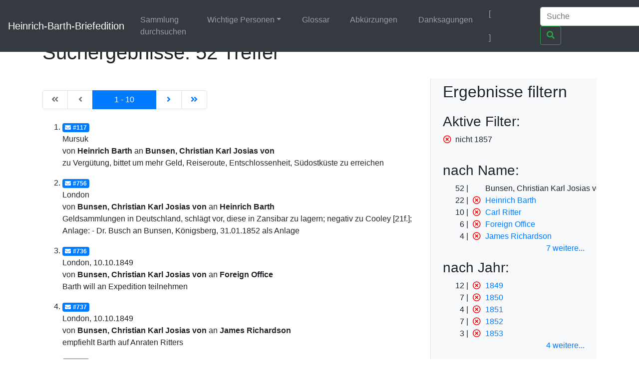

--- FILE ---
content_type: text/html;charset=UTF-8
request_url: https://heinrich-barth.ub.uni-due.de/servlets/solr/select?q=name%3A%22Bunsen%22&fq=-year%3A%221857%22&version=4.5&start=0
body_size: 4716
content:
<!DOCTYPE html SYSTEM "about:legacy-compat">
<html xmlns:i="http://www.mycore.org/i18n" lang="de">
<head>
<META http-equiv="Content-Type" content="text/html; charset=UTF-8">
<meta charset="utf-8">
<meta content="width=device-width, initial-scale=1, shrink-to-fit=no" name="viewport">
<link href="https://heinrich-barth.ub.uni-due.de/webjars/jquery-ui/1.12.1/jquery-ui.min.css" rel="stylesheet">
<link href="https://heinrich-barth.ub.uni-due.de/webjars/bootstrap/4.5.3/css/bootstrap.min.css" rel="stylesheet">
<link href="https://heinrich-barth.ub.uni-due.de/webjars/font-awesome/5.15.1/css/all.min.css" rel="stylesheet">
<link href="https://heinrich-barth.ub.uni-due.de/css/barth.css" rel="stylesheet">
<link href="https://heinrich-barth.ub.uni-due.de/favicon.ico" type="image/x-icon" rel="icon">
<title>Suchergebnisse: 52 Treffer</title>
</head>
<body>
<header>
<nav class="navbar navbar-expand-md navbar-dark fixed-top bg-dark">
<a href="https://heinrich-barth.ub.uni-due.de/" class="navbar-brand">Heinrich-Barth-Briefedition</a><button aria-label="Navigationsmen&uuml; ein/ausblenden" aria-expanded="false" aria-controls="navbarCollapse" data-target="#navbarCollapse" data-toggle="collapse" type="button" class="navbar-toggler"><span class="navbar-toggler-icon"></span></button>
<div id="navbarCollapse" class="collapse navbar-collapse">
<ul class="navbar-nav mr-auto">
<li class="nav-item">
<a href="https://heinrich-barth.ub.uni-due.de/search.xed" class="nav-link">Sammlung durchsuchen</a>
</li>
<li class="nav-item dropdown">
<a aria-expanded="false" aria-haspopup="true" data-toggle="dropdown" role="button" id="navbarDropdown" href="#" class="nav-link dropdown-toggle">Wichtige Personen</a>
<div aria-labelledby="navbarDropdown" class="dropdown-menu">
<a href="https://heinrich-barth.ub.uni-due.de/personen.xml#familie" class="dropdown-item">Familie</a><a href="https://heinrich-barth.ub.uni-due.de/personen.xml#foerderer" class="dropdown-item">Lehrer und F&ouml;rderer</a><a href="https://heinrich-barth.ub.uni-due.de/personen.xml#expedition" class="dropdown-item">Die Expedition</a><a href="https://heinrich-barth.ub.uni-due.de/personen.xml#afrikaner" class="dropdown-item">Afrikaner</a><a href="https://heinrich-barth.ub.uni-due.de/personen.xml#perthes" class="dropdown-item">Perthes-Verlag</a><a href="https://heinrich-barth.ub.uni-due.de/personen.xml#reisende" class="dropdown-item">Afrika-Reisende</a>
</div>
</li>
<li class="nav-item">
<a href="https://heinrich-barth.ub.uni-due.de/glossar.xml" class="nav-link">Glossar</a>
</li>
<li class="nav-item">
<a href="https://heinrich-barth.ub.uni-due.de/abbrev.xml" class="nav-link">Abk&uuml;rzungen</a>
</li>
<li class="nav-item">
<a href="https://heinrich-barth.ub.uni-due.de/dank.xml" class="nav-link">Danksagungen</a>
</li>
</ul>
<ul class="navbar-nav toggle-languages">
<li class="nav-item">
<span class="nav-link current-lang">[<i class="flag flag-de"></i>]</span>
</li>
<li class="nav-item">
<a title="Switch to English" class="nav-link" href="https://heinrich-barth.ub.uni-due.de/servlets/solr/select?q=name%3A%22Bunsen%22&amp;fq=-year%3A%221857%22&amp;version=4.5&amp;start=0&amp;lang=en"><i class="flag flag-en"></i></a>
</li>
</ul>
<form action="https://heinrich-barth.ub.uni-due.de/servlets/solr/select" method="get" class="form-inline mt-2 mt-md-0">
<input aria-label="Suche" placeholder="Suche" type="text" name="q" class="form-control mr-sm-2"><button type="submit" class="btn btn-outline-success my-2 my-sm-0"><i class="fas fa-search"></i></button>
</form>
</div>
</nav>
</header>
<script src="https://heinrich-barth.ub.uni-due.de/webjars/jquery/3.5.1/jquery.min.js"></script><script src="https://heinrich-barth.ub.uni-due.de/webjars/jquery-ui/1.12.1/jquery-ui.min.js"></script><script src="https://heinrich-barth.ub.uni-due.de/webjars/bootstrap/4.5.3/js/bootstrap.min.js"></script><script src="https://heinrich-barth.ub.uni-due.de/webjars/font-awesome/5.15.1/js/fontawesome.min.js"></script>
<main class="container" role="main">
<h1>Suchergebnisse: 52 Treffer</h1>
<div id="wrapper" class="d-flex">
<div style="width:70%" id="page-content-wrapper">
<nav class="mt-4 mb-4" aria-label="Results page navigation">
<ul class="pagination">
<li style="width:6ex;" class="page-item text-center disabled">
<a aria-label="Erste Seite" href="https://heinrich-barth.ub.uni-due.de/servlets/solr/select?q=name%3A%22Bunsen%22&amp;fq=-year%3A%221857%22&amp;version=4.5&amp;start=0" class="page-link"><i class="fas fa-angle-double-left"></i><span class="sr-only">|de:Erste Seite|en:First results page|</span></a>
</li>
<li style="width:6ex;" class="page-item text-center disabled">
<a aria-label="Vorhergehende Seite" href="https://heinrich-barth.ub.uni-due.de/servlets/solr/select?q=name%3A%22Bunsen%22&amp;fq=-year%3A%221857%22&amp;version=4.5&amp;start=-10" class="page-link"><i class="fas fa-angle-left"></i><span class="sr-only">|de:Vorhergehende Seite|en:Previous results page|</span></a>
</li>
<li style="width:15ex; text-align:center;" class="page-item active">
<a aria-label="Aktuelle Seite" href="#" class="page-link"><span aria-hidden="true">1 - 10</span><span class="sr-only">Current</span></a>
</li>
<li style="width:6ex;" class="page-item text-center ">
<a aria-label="N&auml;chste Seite" href="https://heinrich-barth.ub.uni-due.de/servlets/solr/select?q=name%3A%22Bunsen%22&amp;fq=-year%3A%221857%22&amp;version=4.5&amp;start=10" class="page-link"><i class="fas fa-angle-right"></i><span class="sr-only">|de:N&auml;chste Seite|en:Next results page|</span></a>
</li>
<li style="width:6ex;" class="page-item text-center ">
<a aria-label="Letzte Seite" href="https://heinrich-barth.ub.uni-due.de/servlets/solr/select?q=name%3A%22Bunsen%22&amp;fq=-year%3A%221857%22&amp;version=4.5&amp;start=50" class="page-link"><i class="fas fa-angle-double-right"></i><span class="sr-only">|de:Letzte Seite|en:Last results page|</span></a>
</li>
</ul>
</nav>
<ol start="1" class="results">
<li class="mt-3 mb-3">
<a href="https://heinrich-barth.ub.uni-due.de/receive/barth_mods_00000117"><span class="badge badge-primary"><i class="fas fa-envelope mr-1"></i>#117</span></a>
<div>Mursuk</div>
<div>von <strong>Heinrich Barth</strong> an <strong> Bunsen, Christian Karl Josias von</strong>
</div>
<div>zu Verg&uuml;tung, bittet um mehr Geld, Reiseroute, Entschlossenheit, S&uuml;dostk&uuml;ste zu erreichen</div>
</li>
<li class="mt-3 mb-3">
<a href="https://heinrich-barth.ub.uni-due.de/receive/barth_mods_00000756"><span class="badge badge-primary"><i class="fas fa-envelope mr-1"></i>#756</span></a>
<div>London</div>
<div>von <strong> Bunsen, Christian Karl Josias von</strong> an <strong>Heinrich Barth</strong>
</div>
<div>Geldsammlungen in Deutschland, schl&auml;gt vor, diese in Zansibar zu lagern; negativ zu Cooley [21f.]; Anlage: - Dr. Busch an Bunsen, K&ouml;nigsberg, 31.01.1852 als Anlage</div>
</li>
<li class="mt-3 mb-3">
<a href="https://heinrich-barth.ub.uni-due.de/receive/barth_mods_00000736"><span class="badge badge-primary"><i class="fas fa-envelope mr-1"></i>#736</span></a>
<div>London, 10.10.1849</div>
<div>von <strong> Bunsen, Christian Karl Josias von</strong> an <strong> Foreign Office</strong>
</div>
<div>Barth will an Expedition teilnehmen</div>
</li>
<li class="mt-3 mb-3">
<a href="https://heinrich-barth.ub.uni-due.de/receive/barth_mods_00000737"><span class="badge badge-primary"><i class="fas fa-envelope mr-1"></i>#737</span></a>
<div>London, 10.10.1849</div>
<div>von <strong> Bunsen, Christian Karl Josias von</strong> an <strong>James Richardson</strong>
</div>
<div>empfiehlt Barth auf Anraten Ritters</div>
</li>
<li class="mt-3 mb-3">
<a href="https://heinrich-barth.ub.uni-due.de/receive/barth_mods_00000738"><span class="badge badge-primary"><i class="fas fa-envelope mr-1"></i>#738</span></a>
<div>London, 12.10.1849</div>
<div>von <strong> Bunsen, Christian Karl Josias von</strong> an <strong> Palmerston</strong>
</div>
<div>Bunsen an Palmerston, 12.10.1849, m. Briefauszug von Ritter an Bunsen, auch zu Barth\[W9]\\[W9]\Barth wird von Riter und Humboldt als einziger geeigneter Kandidat empfohlen; 200 Pfund gefordert</div>
</li>
<li class="mt-3 mb-3">
<a href="https://heinrich-barth.ub.uni-due.de/receive/barth_mods_00000892"><span class="badge badge-primary"><i class="fas fa-envelope mr-1"></i>#892</span></a>
<div>London, 23.10.1849</div>
<div>von <strong> Foreign Office</strong> an <strong> Bunsen, Christian Karl Josias von</strong>
</div>
<div>Brit. Regierung akzeptiert Angebot Barths, an der Expedition teilzunehmen.</div>
</li>
<li class="mt-3 mb-3">
<a href="https://heinrich-barth.ub.uni-due.de/receive/barth_mods_00000739"><span class="badge badge-primary"><i class="fas fa-envelope mr-1"></i>#739</span></a>
<div>London, 24.10.1849</div>
<div>von <strong> Bunsen, Christian Karl Josias von</strong> an <strong>James Richardson</strong>
</div>
<div>Versichert Richardson, dass er und Barth sich verstehen w&uuml;rden. Findet ihren Plan nach Osten zu reisen abenteuerlich</div>
</li>
<li class="mt-3 mb-3">
<a href="https://heinrich-barth.ub.uni-due.de/receive/barth_mods_00000740"><span class="badge badge-primary"><i class="fas fa-envelope mr-1"></i>#740</span></a>
<div>London, 25.10.1849</div>
<div>von <strong> Bunsen, Christian Karl Josias von</strong> an <strong>Heinrich Barth</strong>
</div>
<div>Abmachung mit Barth &uuml;ber Bedingungen seiner Teilnahme; Barth wollte Unterst&uuml;tzung nicht annehmen</div>
</li>
<li class="mt-3 mb-3">
<a href="https://heinrich-barth.ub.uni-due.de/receive/barth_mods_00000741"><span class="badge badge-primary"><i class="fas fa-envelope mr-1"></i>#741</span></a>
<div>London, 25.10.1849</div>
<div>von <strong> Bunsen, Christian Karl Josias von</strong> an <strong>James Richardson</strong>
</div>
<div>Palmerston stimmt den Pl&auml;nen f&uuml;r die Weiterreise nach Osten zu.</div>
</li>
<li class="mt-3 mb-3">
<a href="https://heinrich-barth.ub.uni-due.de/receive/barth_mods_00000742"><span class="badge badge-primary"><i class="fas fa-envelope mr-1"></i>#742</span></a>
<div>25.10.1849</div>
<div>von <strong> Bunsen, Christian Karl Josias von</strong> an <strong>Carl Ritter</strong>
</div>
<div>Verhandlungen zwischen Barth und Brit. Regierung &uuml;ber Bedingungen von Barths Teilnahme an der Reise</div>
</li>
</ol>
<nav class="mt-4 mb-4" aria-label="Results page navigation">
<ul class="pagination">
<li style="width:6ex;" class="page-item text-center disabled">
<a aria-label="Erste Seite" href="https://heinrich-barth.ub.uni-due.de/servlets/solr/select?q=name%3A%22Bunsen%22&amp;fq=-year%3A%221857%22&amp;version=4.5&amp;start=0" class="page-link"><i class="fas fa-angle-double-left"></i><span class="sr-only">|de:Erste Seite|en:First results page|</span></a>
</li>
<li style="width:6ex;" class="page-item text-center disabled">
<a aria-label="Vorhergehende Seite" href="https://heinrich-barth.ub.uni-due.de/servlets/solr/select?q=name%3A%22Bunsen%22&amp;fq=-year%3A%221857%22&amp;version=4.5&amp;start=-10" class="page-link"><i class="fas fa-angle-left"></i><span class="sr-only">|de:Vorhergehende Seite|en:Previous results page|</span></a>
</li>
<li style="width:15ex; text-align:center;" class="page-item active">
<a aria-label="Aktuelle Seite" href="#" class="page-link"><span aria-hidden="true">1 - 10</span><span class="sr-only">Current</span></a>
</li>
<li style="width:6ex;" class="page-item text-center ">
<a aria-label="N&auml;chste Seite" href="https://heinrich-barth.ub.uni-due.de/servlets/solr/select?q=name%3A%22Bunsen%22&amp;fq=-year%3A%221857%22&amp;version=4.5&amp;start=10" class="page-link"><i class="fas fa-angle-right"></i><span class="sr-only">|de:N&auml;chste Seite|en:Next results page|</span></a>
</li>
<li style="width:6ex;" class="page-item text-center ">
<a aria-label="Letzte Seite" href="https://heinrich-barth.ub.uni-due.de/servlets/solr/select?q=name%3A%22Bunsen%22&amp;fq=-year%3A%221857%22&amp;version=4.5&amp;start=50" class="page-link"><i class="fas fa-angle-double-right"></i><span class="sr-only">|de:Letzte Seite|en:Last results page|</span></a>
</li>
</ul>
</nav>
</div>
<div id="sidebar-wrapper" style="width:30%" class="bg-light border-left float-right pl-4 pr-4">
<h2 xmlns:str="xalan://java.lang.String" class="mt-2 mb-4">Ergebnisse filtern</h2>
<div>
<h3>Aktive Filter:</h3>
<ul class="facet">
<li class="text-nowrap">
<a href="select?q=name%3A%22Bunsen%22&amp;version=4.5&amp;start=0" class="facet-exclude"><span aria-hidden="true" class="far fa-times-circle"></span></a><span class="scroll-on-hover">nicht 1857</span>
</li>
</ul>
</div>
<div class="facet">
<h3>nach Name:
    </h3>
<ul class="facet" id="N10070">
<li class="text-nowrap">
<span class="facet-count">52</span><span aria-hidden="true" class="facet-exclude"></span><span class="scroll-on-hover">Bunsen, Christian Karl Josias von</span>
</li>
<li class="text-nowrap">
<span class="facet-count">22</span><a href="select?q=name%3A%22Bunsen%22&amp;fq=-year%3A%221857%22&amp;version=4.5&amp;start=0&amp;fq=-facet_name%3A%22Heinrich+Barth%22" class="facet-exclude"><span aria-hidden="true" class="far fa-times-circle"></span></a><a href="select?q=name%3A%22Bunsen%22&amp;fq=-year%3A%221857%22&amp;version=4.5&amp;start=0&amp;fq=facet_name%3A%22Heinrich+Barth%22"><span class="scroll-on-hover">Heinrich Barth</span></a>
</li>
<li class="text-nowrap">
<span class="facet-count">10</span><a href="select?q=name%3A%22Bunsen%22&amp;fq=-year%3A%221857%22&amp;version=4.5&amp;start=0&amp;fq=-facet_name%3A%22Carl+Ritter%22" class="facet-exclude"><span aria-hidden="true" class="far fa-times-circle"></span></a><a href="select?q=name%3A%22Bunsen%22&amp;fq=-year%3A%221857%22&amp;version=4.5&amp;start=0&amp;fq=facet_name%3A%22Carl+Ritter%22"><span class="scroll-on-hover">Carl Ritter</span></a>
</li>
<li class="text-nowrap">
<span class="facet-count">6</span><a href="select?q=name%3A%22Bunsen%22&amp;fq=-year%3A%221857%22&amp;version=4.5&amp;start=0&amp;fq=-facet_name%3A%22Foreign+Office%22" class="facet-exclude"><span aria-hidden="true" class="far fa-times-circle"></span></a><a href="select?q=name%3A%22Bunsen%22&amp;fq=-year%3A%221857%22&amp;version=4.5&amp;start=0&amp;fq=facet_name%3A%22Foreign+Office%22"><span class="scroll-on-hover">Foreign Office</span></a>
</li>
<li class="text-nowrap">
<span class="facet-count">4</span><a href="select?q=name%3A%22Bunsen%22&amp;fq=-year%3A%221857%22&amp;version=4.5&amp;start=0&amp;fq=-facet_name%3A%22James+Richardson%22" class="facet-exclude"><span aria-hidden="true" class="far fa-times-circle"></span></a><a href="select?q=name%3A%22Bunsen%22&amp;fq=-year%3A%221857%22&amp;version=4.5&amp;start=0&amp;fq=facet_name%3A%22James+Richardson%22"><span class="scroll-on-hover">James Richardson</span></a>
</li>
<li class="text-nowrap" style="display:none;">
<span class="facet-count">3</span><a href="select?q=name%3A%22Bunsen%22&amp;fq=-year%3A%221857%22&amp;version=4.5&amp;start=0&amp;fq=-facet_name%3A%22Adolf+Overweg%22" class="facet-exclude"><span aria-hidden="true" class="far fa-times-circle"></span></a><a href="select?q=name%3A%22Bunsen%22&amp;fq=-year%3A%221857%22&amp;version=4.5&amp;start=0&amp;fq=facet_name%3A%22Adolf+Overweg%22"><span class="scroll-on-hover">Adolf Overweg</span></a>
</li>
<li class="text-nowrap" style="display:none;">
<span class="facet-count">2</span><a href="select?q=name%3A%22Bunsen%22&amp;fq=-year%3A%221857%22&amp;version=4.5&amp;start=0&amp;fq=-facet_name%3A%22George+Granville%22" class="facet-exclude"><span aria-hidden="true" class="far fa-times-circle"></span></a><a href="select?q=name%3A%22Bunsen%22&amp;fq=-year%3A%221857%22&amp;version=4.5&amp;start=0&amp;fq=facet_name%3A%22George+Granville%22"><span class="scroll-on-hover">George Granville</span></a>
</li>
<li class="text-nowrap" style="display:none;">
<span class="facet-count">1</span><a href="select?q=name%3A%22Bunsen%22&amp;fq=-year%3A%221857%22&amp;version=4.5&amp;start=0&amp;fq=-facet_name%3A%22Alexander+von+Humboldt%22" class="facet-exclude"><span aria-hidden="true" class="far fa-times-circle"></span></a><a href="select?q=name%3A%22Bunsen%22&amp;fq=-year%3A%221857%22&amp;version=4.5&amp;start=0&amp;fq=facet_name%3A%22Alexander+von+Humboldt%22"><span class="scroll-on-hover">Alexander von Humboldt</span></a>
</li>
<li class="text-nowrap" style="display:none;">
<span class="facet-count">1</span><a href="select?q=name%3A%22Bunsen%22&amp;fq=-year%3A%221857%22&amp;version=4.5&amp;start=0&amp;fq=-facet_name%3A%22August+Petermann%22" class="facet-exclude"><span aria-hidden="true" class="far fa-times-circle"></span></a><a href="select?q=name%3A%22Bunsen%22&amp;fq=-year%3A%221857%22&amp;version=4.5&amp;start=0&amp;fq=facet_name%3A%22August+Petermann%22"><span class="scroll-on-hover">August Petermann</span></a>
</li>
<li class="text-nowrap" style="display:none;">
<span class="facet-count">1</span><a href="select?q=name%3A%22Bunsen%22&amp;fq=-year%3A%221857%22&amp;version=4.5&amp;start=0&amp;fq=-facet_name%3A%22Clarendon%22" class="facet-exclude"><span aria-hidden="true" class="far fa-times-circle"></span></a><a href="select?q=name%3A%22Bunsen%22&amp;fq=-year%3A%221857%22&amp;version=4.5&amp;start=0&amp;fq=facet_name%3A%22Clarendon%22"><span class="scroll-on-hover">Clarendon</span></a>
</li>
<li class="text-nowrap" style="display:none;">
<span class="facet-count">1</span><a href="select?q=name%3A%22Bunsen%22&amp;fq=-year%3A%221857%22&amp;version=4.5&amp;start=0&amp;fq=-facet_name%3A%22Eduard+Vogel%22" class="facet-exclude"><span aria-hidden="true" class="far fa-times-circle"></span></a><a href="select?q=name%3A%22Bunsen%22&amp;fq=-year%3A%221857%22&amp;version=4.5&amp;start=0&amp;fq=facet_name%3A%22Eduard+Vogel%22"><span class="scroll-on-hover">Eduard Vogel</span></a>
</li>
<li class="text-nowrap" style="display:none;">
<span class="facet-count">1</span><a href="select?q=name%3A%22Bunsen%22&amp;fq=-year%3A%221857%22&amp;version=4.5&amp;start=0&amp;fq=-facet_name%3A%22Palmerston%22" class="facet-exclude"><span aria-hidden="true" class="far fa-times-circle"></span></a><a href="select?q=name%3A%22Bunsen%22&amp;fq=-year%3A%221857%22&amp;version=4.5&amp;start=0&amp;fq=facet_name%3A%22Palmerston%22"><span class="scroll-on-hover">Palmerston</span></a>
</li>
</ul>
<div class="float-right facet-slidetoggle">
<a onclick="$('ul#N10070 li:gt(4)').slideToggle(); $('a#tgN10070 span').toggle();" id="tgN10070" class="facet-toggle"><span>7 weitere</span><span style="display:none;">weniger</span>...</a>
</div>
</div>
<div class="facet">
<h3>nach Jahr:
    </h3>
<ul class="facet" id="N100A4">
<li class="text-nowrap">
<span class="facet-count">12</span><a href="select?q=name%3A%22Bunsen%22&amp;fq=-year%3A%221857%22&amp;version=4.5&amp;start=0&amp;fq=-year%3A%221849%22" class="facet-exclude"><span aria-hidden="true" class="far fa-times-circle"></span></a><a href="select?q=name%3A%22Bunsen%22&amp;fq=-year%3A%221857%22&amp;version=4.5&amp;start=0&amp;fq=year%3A%221849%22"><span class="scroll-on-hover">1849</span></a>
</li>
<li class="text-nowrap">
<span class="facet-count">7</span><a href="select?q=name%3A%22Bunsen%22&amp;fq=-year%3A%221857%22&amp;version=4.5&amp;start=0&amp;fq=-year%3A%221850%22" class="facet-exclude"><span aria-hidden="true" class="far fa-times-circle"></span></a><a href="select?q=name%3A%22Bunsen%22&amp;fq=-year%3A%221857%22&amp;version=4.5&amp;start=0&amp;fq=year%3A%221850%22"><span class="scroll-on-hover">1850</span></a>
</li>
<li class="text-nowrap">
<span class="facet-count">4</span><a href="select?q=name%3A%22Bunsen%22&amp;fq=-year%3A%221857%22&amp;version=4.5&amp;start=0&amp;fq=-year%3A%221851%22" class="facet-exclude"><span aria-hidden="true" class="far fa-times-circle"></span></a><a href="select?q=name%3A%22Bunsen%22&amp;fq=-year%3A%221857%22&amp;version=4.5&amp;start=0&amp;fq=year%3A%221851%22"><span class="scroll-on-hover">1851</span></a>
</li>
<li class="text-nowrap">
<span class="facet-count">7</span><a href="select?q=name%3A%22Bunsen%22&amp;fq=-year%3A%221857%22&amp;version=4.5&amp;start=0&amp;fq=-year%3A%221852%22" class="facet-exclude"><span aria-hidden="true" class="far fa-times-circle"></span></a><a href="select?q=name%3A%22Bunsen%22&amp;fq=-year%3A%221857%22&amp;version=4.5&amp;start=0&amp;fq=year%3A%221852%22"><span class="scroll-on-hover">1852</span></a>
</li>
<li class="text-nowrap">
<span class="facet-count">3</span><a href="select?q=name%3A%22Bunsen%22&amp;fq=-year%3A%221857%22&amp;version=4.5&amp;start=0&amp;fq=-year%3A%221853%22" class="facet-exclude"><span aria-hidden="true" class="far fa-times-circle"></span></a><a href="select?q=name%3A%22Bunsen%22&amp;fq=-year%3A%221857%22&amp;version=4.5&amp;start=0&amp;fq=year%3A%221853%22"><span class="scroll-on-hover">1853</span></a>
</li>
<li class="text-nowrap" style="display:none;">
<span class="facet-count">5</span><a href="select?q=name%3A%22Bunsen%22&amp;fq=-year%3A%221857%22&amp;version=4.5&amp;start=0&amp;fq=-year%3A%221854%22" class="facet-exclude"><span aria-hidden="true" class="far fa-times-circle"></span></a><a href="select?q=name%3A%22Bunsen%22&amp;fq=-year%3A%221857%22&amp;version=4.5&amp;start=0&amp;fq=year%3A%221854%22"><span class="scroll-on-hover">1854</span></a>
</li>
<li class="text-nowrap" style="display:none;">
<span class="facet-count">8</span><a href="select?q=name%3A%22Bunsen%22&amp;fq=-year%3A%221857%22&amp;version=4.5&amp;start=0&amp;fq=-year%3A%221855%22" class="facet-exclude"><span aria-hidden="true" class="far fa-times-circle"></span></a><a href="select?q=name%3A%22Bunsen%22&amp;fq=-year%3A%221857%22&amp;version=4.5&amp;start=0&amp;fq=year%3A%221855%22"><span class="scroll-on-hover">1855</span></a>
</li>
<li class="text-nowrap" style="display:none;">
<span class="facet-count">3</span><a href="select?q=name%3A%22Bunsen%22&amp;fq=-year%3A%221857%22&amp;version=4.5&amp;start=0&amp;fq=-year%3A%221856%22" class="facet-exclude"><span aria-hidden="true" class="far fa-times-circle"></span></a><a href="select?q=name%3A%22Bunsen%22&amp;fq=-year%3A%221857%22&amp;version=4.5&amp;start=0&amp;fq=year%3A%221856%22"><span class="scroll-on-hover">1856</span></a>
</li>
<li class="text-nowrap" style="display:none;">
<span class="facet-count">1</span><a href="select?q=name%3A%22Bunsen%22&amp;fq=-year%3A%221857%22&amp;version=4.5&amp;start=0&amp;fq=-year%3A%221858%22" class="facet-exclude"><span aria-hidden="true" class="far fa-times-circle"></span></a><a href="select?q=name%3A%22Bunsen%22&amp;fq=-year%3A%221857%22&amp;version=4.5&amp;start=0&amp;fq=year%3A%221858%22"><span class="scroll-on-hover">1858</span></a>
</li>
</ul>
<div class="float-right facet-slidetoggle">
<a onclick="$('ul#N100A4 li:gt(4)').slideToggle(); $('a#tgN100A4 span').toggle();" id="tgN100A4" class="facet-toggle"><span>4 weitere</span><span style="display:none;">weniger</span>...</a>
</div>
</div>
<div class="facet">
<h3>nach Ort:
    </h3>
<ul class="facet" id="N100CC">
<li class="text-nowrap">
<span class="facet-count">29</span><a href="select?q=name%3A%22Bunsen%22&amp;fq=-year%3A%221857%22&amp;version=4.5&amp;start=0&amp;fq=-facet_place%3A%22London%22" class="facet-exclude"><span aria-hidden="true" class="far fa-times-circle"></span></a><a href="select?q=name%3A%22Bunsen%22&amp;fq=-year%3A%221857%22&amp;version=4.5&amp;start=0&amp;fq=facet_place%3A%22London%22"><span class="scroll-on-hover">London</span></a>
</li>
<li class="text-nowrap">
<span class="facet-count">9</span><a href="select?q=name%3A%22Bunsen%22&amp;fq=-year%3A%221857%22&amp;version=4.5&amp;start=0&amp;fq=-facet_place%3A%22Charlottenberg+bei+Heidelberg%22" class="facet-exclude"><span aria-hidden="true" class="far fa-times-circle"></span></a><a href="select?q=name%3A%22Bunsen%22&amp;fq=-year%3A%221857%22&amp;version=4.5&amp;start=0&amp;fq=facet_place%3A%22Charlottenberg+bei+Heidelberg%22"><span class="scroll-on-hover">Charlottenberg bei Heidelberg</span></a>
</li>
<li class="text-nowrap">
<span class="facet-count">3</span><a href="select?q=name%3A%22Bunsen%22&amp;fq=-year%3A%221857%22&amp;version=4.5&amp;start=0&amp;fq=-facet_place%3A%22Heidelberg%22" class="facet-exclude"><span aria-hidden="true" class="far fa-times-circle"></span></a><a href="select?q=name%3A%22Bunsen%22&amp;fq=-year%3A%221857%22&amp;version=4.5&amp;start=0&amp;fq=facet_place%3A%22Heidelberg%22"><span class="scroll-on-hover">Heidelberg</span></a>
</li>
<li class="text-nowrap">
<span class="facet-count">2</span><a href="select?q=name%3A%22Bunsen%22&amp;fq=-year%3A%221857%22&amp;version=4.5&amp;start=0&amp;fq=-facet_place%3A%22Kuka%22" class="facet-exclude"><span aria-hidden="true" class="far fa-times-circle"></span></a><a href="select?q=name%3A%22Bunsen%22&amp;fq=-year%3A%221857%22&amp;version=4.5&amp;start=0&amp;fq=facet_place%3A%22Kuka%22"><span class="scroll-on-hover">Kuka</span></a>
</li>
<li class="text-nowrap">
<span class="facet-count">2</span><a href="select?q=name%3A%22Bunsen%22&amp;fq=-year%3A%221857%22&amp;version=4.5&amp;start=0&amp;fq=-facet_place%3A%22Mursuk%22" class="facet-exclude"><span aria-hidden="true" class="far fa-times-circle"></span></a><a href="select?q=name%3A%22Bunsen%22&amp;fq=-year%3A%221857%22&amp;version=4.5&amp;start=0&amp;fq=facet_place%3A%22Mursuk%22"><span class="scroll-on-hover">Mursuk</span></a>
</li>
<li class="text-nowrap" style="display:none;">
<span class="facet-count">2</span><a href="select?q=name%3A%22Bunsen%22&amp;fq=-year%3A%221857%22&amp;version=4.5&amp;start=0&amp;fq=-facet_place%3A%22Timbuktu%22" class="facet-exclude"><span aria-hidden="true" class="far fa-times-circle"></span></a><a href="select?q=name%3A%22Bunsen%22&amp;fq=-year%3A%221857%22&amp;version=4.5&amp;start=0&amp;fq=facet_place%3A%22Timbuktu%22"><span class="scroll-on-hover">Timbuktu</span></a>
</li>
<li class="text-nowrap" style="display:none;">
<span class="facet-count">1</span><a href="select?q=name%3A%22Bunsen%22&amp;fq=-year%3A%221857%22&amp;version=4.5&amp;start=0&amp;fq=-facet_place%3A%22Brunnen+Falezlez%22" class="facet-exclude"><span aria-hidden="true" class="far fa-times-circle"></span></a><a href="select?q=name%3A%22Bunsen%22&amp;fq=-year%3A%221857%22&amp;version=4.5&amp;start=0&amp;fq=facet_place%3A%22Brunnen+Falezlez%22"><span class="scroll-on-hover">Brunnen Falezlez</span></a>
</li>
<li class="text-nowrap" style="display:none;">
<span class="facet-count">1</span><a href="select?q=name%3A%22Bunsen%22&amp;fq=-year%3A%221857%22&amp;version=4.5&amp;start=0&amp;fq=-facet_place%3A%22Mourzuk%22" class="facet-exclude"><span aria-hidden="true" class="far fa-times-circle"></span></a><a href="select?q=name%3A%22Bunsen%22&amp;fq=-year%3A%221857%22&amp;version=4.5&amp;start=0&amp;fq=facet_place%3A%22Mourzuk%22"><span class="scroll-on-hover">Mourzuk</span></a>
</li>
<li class="text-nowrap" style="display:none;">
<span class="facet-count">1</span><a href="select?q=name%3A%22Bunsen%22&amp;fq=-year%3A%221857%22&amp;version=4.5&amp;start=0&amp;fq=-facet_place%3A%22Selufiet%22" class="facet-exclude"><span aria-hidden="true" class="far fa-times-circle"></span></a><a href="select?q=name%3A%22Bunsen%22&amp;fq=-year%3A%221857%22&amp;version=4.5&amp;start=0&amp;fq=facet_place%3A%22Selufiet%22"><span class="scroll-on-hover">Selufiet</span></a>
</li>
<li class="text-nowrap" style="display:none;">
<span class="facet-count">1</span><a href="select?q=name%3A%22Bunsen%22&amp;fq=-year%3A%221857%22&amp;version=4.5&amp;start=0&amp;fq=-facet_place%3A%22Selufiet%2C+Air%22" class="facet-exclude"><span aria-hidden="true" class="far fa-times-circle"></span></a><a href="select?q=name%3A%22Bunsen%22&amp;fq=-year%3A%221857%22&amp;version=4.5&amp;start=0&amp;fq=facet_place%3A%22Selufiet%2C+Air%22"><span class="scroll-on-hover">Selufiet, Air</span></a>
</li>
</ul>
<div class="float-right facet-slidetoggle">
<a onclick="$('ul#N100CC li:gt(4)').slideToggle(); $('a#tgN100CC span').toggle();" id="tgN100CC" class="facet-toggle"><span>5 weitere</span><span style="display:none;">weniger</span>...</a>
</div>
</div>
<div class="facet">
<h3>nach Quelle:
    </h3>
<ul class="facet" id="N100F8">
<li class="text-nowrap">
<span class="facet-count">17</span><a href="select?q=name%3A%22Bunsen%22&amp;fq=-year%3A%221857%22&amp;version=4.5&amp;start=0&amp;fq=-facet_location%3A%22National+Archives%22" class="facet-exclude"><span aria-hidden="true" class="far fa-times-circle"></span></a><a href="select?q=name%3A%22Bunsen%22&amp;fq=-year%3A%221857%22&amp;version=4.5&amp;start=0&amp;fq=facet_location%3A%22National+Archives%22"><span class="scroll-on-hover">National Archives</span></a>
</li>
<li class="text-nowrap">
<span class="facet-count">15</span><a href="select?q=name%3A%22Bunsen%22&amp;fq=-year%3A%221857%22&amp;version=4.5&amp;start=0&amp;fq=-facet_location%3A%22StA+HH%22" class="facet-exclude"><span aria-hidden="true" class="far fa-times-circle"></span></a><a href="select?q=name%3A%22Bunsen%22&amp;fq=-year%3A%221857%22&amp;version=4.5&amp;start=0&amp;fq=facet_location%3A%22StA+HH%22"><span class="scroll-on-hover">StA HH</span></a>
</li>
<li class="text-nowrap">
<span class="facet-count">12</span><a href="select?q=name%3A%22Bunsen%22&amp;fq=-year%3A%221857%22&amp;version=4.5&amp;start=0&amp;fq=-facet_location%3A%22Stabi+Berlin%22" class="facet-exclude"><span aria-hidden="true" class="far fa-times-circle"></span></a><a href="select?q=name%3A%22Bunsen%22&amp;fq=-year%3A%221857%22&amp;version=4.5&amp;start=0&amp;fq=facet_location%3A%22Stabi+Berlin%22"><span class="scroll-on-hover">Stabi Berlin</span></a>
</li>
<li class="text-nowrap">
<span class="facet-count">4</span><a href="select?q=name%3A%22Bunsen%22&amp;fq=-year%3A%221857%22&amp;version=4.5&amp;start=0&amp;fq=-facet_location%3A%22UB+Freiburg%22" class="facet-exclude"><span aria-hidden="true" class="far fa-times-circle"></span></a><a href="select?q=name%3A%22Bunsen%22&amp;fq=-year%3A%221857%22&amp;version=4.5&amp;start=0&amp;fq=facet_location%3A%22UB+Freiburg%22"><span class="scroll-on-hover">UB Freiburg</span></a>
</li>
<li class="text-nowrap">
<span class="facet-count">3</span><a href="select?q=name%3A%22Bunsen%22&amp;fq=-year%3A%221857%22&amp;version=4.5&amp;start=0&amp;fq=-facet_location%3A%22FB+Gotha%22" class="facet-exclude"><span aria-hidden="true" class="far fa-times-circle"></span></a><a href="select?q=name%3A%22Bunsen%22&amp;fq=-year%3A%221857%22&amp;version=4.5&amp;start=0&amp;fq=facet_location%3A%22FB+Gotha%22"><span class="scroll-on-hover">FB Gotha</span></a>
</li>
<li class="text-nowrap" style="display:none;">
<span class="facet-count">1</span><a href="select?q=name%3A%22Bunsen%22&amp;fq=-year%3A%221857%22&amp;version=4.5&amp;start=0&amp;fq=-facet_location%3A%22Royal+Geographical+Society%22" class="facet-exclude"><span aria-hidden="true" class="far fa-times-circle"></span></a><a href="select?q=name%3A%22Bunsen%22&amp;fq=-year%3A%221857%22&amp;version=4.5&amp;start=0&amp;fq=facet_location%3A%22Royal+Geographical+Society%22"><span class="scroll-on-hover">Royal Geographical Society</span></a>
</li>
</ul>
<div class="float-right facet-slidetoggle">
<a onclick="$('ul#N100F8 li:gt(4)').slideToggle(); $('a#tgN100F8 span').toggle();" id="tgN100F8" class="facet-toggle"><span>1 weitere</span><span style="display:none;">weniger</span>...</a>
</div>
</div>
</div>
</div>
</main>
<footer class="footer">
<nav class="navbar navbar-dark navbar-expand-md bg-dark">
<a href="https://www.mycore.de/" class="navbar-brand"><img alt="Powered by MyCoRe" title="MyCoRe 2021.06.2-SNAPSHOT 2021.06.x:v2021.06.1-66-gde42cf5" src="https://heinrich-barth.ub.uni-due.de/img/mycore_logo_small_invert.png"></a>
<ul class="navbar-nav justify-content-end w-100">
<li class="nav-item">
<a href="#" class="nav-link">Impressum</a>
</li>
<li class="nav-item">
<a href="#" class="nav-link">Datenschutz</a>
</li>
<li class="nav-item">
<a href="#" class="nav-link">Barrierefreiheit</a>
</li>
</ul>
</nav>
</footer>
</body>
</html>
